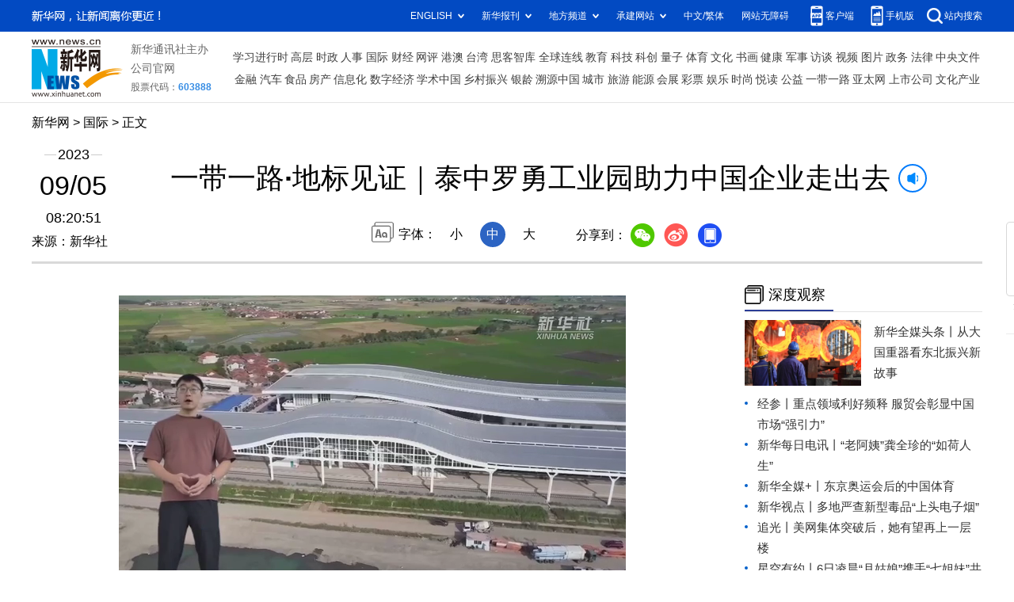

--- FILE ---
content_type: text/html; charset=utf-8
request_url: http://www.news.cn/world/2023-09/05/c_1129845491.htm
body_size: 4781
content:
<!DOCTYPE HTML>
<html>
<head>
<meta http-equiv="Content-Type" content="text/html; charset=utf-8" /><meta name="publishid" content="1129845491.13.1002.0"/><meta name="source" content="新华社"/><meta name="pageid" content="1198.11100.0.0.113667.0.0.0.0.0.11447.1129845491"/>
<meta name="apple-mobile-web-app-capable" content="yes" />
<meta name="apple-mobile-web-app-status-bar-style" content="black" />
<meta content="telephone=no" name="format-detection" />
<meta http-equiv="X-UA-Compatible" content="IE=edge" />
<meta content="width=device-width, initial-scale=1.0, minimum-scale=1.0, maximum-scale=1.0,user-scalable=no" name="viewport" />
<meta name="keywords" content="泰国,工业园区
" />
<meta name="description" content="一带一路·地标见证｜泰中罗勇工业园助力中国企业走出去
---从泰国首都曼谷向东南行驶100余公里，便可抵达泰中罗勇工业园。作为我国首批境外经贸合作区之一，这里椰林树影掩映、厂房鳞次栉比。" />
<script src="//www.news.cn/global/js/pageCore.js"></script>
<title>
一带一路·地标见证｜泰中罗勇工业园助力中国企业走出去-新华网
</title>
<link rel="stylesheet" href="//lib.xinhuanet.com/common/reset.css" />
<link rel="stylesheet" href="//lib.xinhuanet.com/swiper/swiper3.4.2/swiper.min.css" />
<link rel="stylesheet" href="//www.news.cn/2021detail/css/detail2023.css" />
<script src="http://res.wx.qq.com/open/js/jweixin-1.6.0.js"></script>
<script src="//lib.xinhuanet.com/common/share.js"></script>
<script src="//lib.xinhuanet.com/jquery/jquery1.12.4/jquery.min.js"></script>
<!--[if lt IE 10]>
<link rel="stylesheet" href="//www.news.cn/2021detail/css/detail-ie9.css" />/
<![endif]-->
</head>
<body>
<div class="fix-ewm domPC">
<img src="//www.xinhuanet.com/detail2020/images/ewm.png" width="94" alt="" />
<div class="fxd">
<span class="fxd-wx"></span>
<a href="javascript:void(0)" class="fxd-wb"></a>
<span class="fxd-xcx"></span>
<span class="fxd-khd"></span>
<div class="fxd-wx-ewm"><img /></div>
<div class="fxd-xcx-ewm"><img /></div>
<div class="fxd-khd-ewm"><img src="//www.xinhuanet.com/politics/newpage2020/images/qrcode-app.png" /></div>
</div>
</div>
<div class="domPC">
<script src="//www.news.cn/2021homepro/scripts/smallTop.js"></script>
</div>
<div class="domMobile">
<script src="//www.news.cn/2021mobile/scripts/toppx.js"></script>
</div>
<div class="topAd">
<div class="domPC"><ins data-ycad-slot="2166"></ins></div>
<div class="domPC"><ins data-ycad-slot="2167"></ins></div>
</div>
<div class="header domPC">
<div class="header-top clearfix">
<div class="header-nav left"><a href="//www.xinhuanet.com/" target="_blank">新华网</a> > <a class="curColumn"></a> > 正文</div>
</div>
<div class="header-cont clearfix">
<div class="header-time left">
<span class="year"><em> 2023</em></span><span class="day"><em> 09</em>/<em> 05</em></span><span class="time"> 08:20:51</span>
</div>
<div class="source">
来源：新华社
</div>
<div class="head-line clearfix">
<h1>
<span class="title">
一带一路·地标见证｜泰中罗勇工业园助力中国企业走出去
</span>
<span class="btn-audio"></span>
</h1>
<audio class="hide" id="audioDom" loop src=""></audio>
<div class="pageShare">
<div class="setFont">字体：
<span id="fontSmall">小</span>
<span id="fontNormal" class="active">中</span>
<span id="fontBig">大</span>
</div>
<div class="share">
分享到：<a href="javascript:void(0)" class="wx"></a><a href="javascript:void(0)" class="wb"></a><a href="javascript:void(0)" class="xcx"></a><a href="javascript:void(0)" class="khd"></a>
<div class="wx-ewm"><img /></div>
<div class="xcx-ewm"><img /></div>
<div class="khd-ewm"><img src="//www.xinhuanet.com/politics/newpage2020/images/qrcode-app.png" /></div>
</div>
</div>
</div>
</div>
</div>
<div class="adv domMob">
<div class="advCont" style="display:none"><ins data-ycad-slot="2305"></ins></div>
<div class="advShow"></div>
</div>
<div class="mheader domMobile">
<h1>
<span class="title">
一带一路·地标见证｜泰中罗勇工业园助力中国企业走出去
</span>
</h1>
<div class="info">
2023-09-05 08:20:51
<span>
来源：
新华社
</span>
</div>
</div>
<div class="main clearfix">
<div class="main-left left">
<div id="detail">
<p align="center"><iframe class="pageVideo" style="BACKGROUND-COLOR: black" height="360" marginheight="0" src="//player.v.news.cn/api/v1/getPlayPage?uuid=1_1a20e72966714fc295a9d816818dc691&amp;src=//vodpub6.v.news.cn/yhfb-original/20230904/XxjfceC007128_20230904_CBVFN0A001_trans.mp4&amp;playType=0" frameborder="0" width="640" allowtransparency="" marginwidth="0" scrolling="no" video_height="360" video_width="640" allowscriptaccess="always" allowfullscreen="true" poster="//vodpub6.v.news.cn/yhfb-original/20230904/1693838779813.JPG" video_src="//vodpub6.v.news.cn/yhfb-original/20230904/XxjfceC007128_20230904_CBVFN0A001_trans.mp4" uuid="1_1a20e72966714fc295a9d816818dc691" filelength="149520" filesize="30199659"> </iframe></p>
<p>　　从泰国首都曼谷向东南行驶100余公里，便可抵达泰中罗勇工业园。作为我国首批境外经贸合作区之一，这里椰林树影掩映、厂房鳞次栉比。</p>
<figure class="image">
<p align="center"><img id="{FC086B4D-EEB4-4273-8BA8-6EE2EB0FBE15}" src="1129845491_16938730097571n.JPG" align="center" data-info="{&quot;src&quot;:&quot;/file/getFile?resourceId=109012023090400003488&quot;,&quot;itemId&quot;:&quot;102012023090470004848&quot;}" controls="controls" /></p>
</figure>
<p>　　泰中罗勇工业园成立于2006年，地处泰国“东部经济走廊”核心区域。经过十余年的发展，这里从人烟稀少的草地，变成泰国著名工业园区。</p>
<figure class="image">
<p align="center"><img id="{13F15C7A-FF9D-4E24-B373-19442FD120DC}" src="1129845491_16938730097581n.JPG" align="center" data-info="{&quot;src&quot;:&quot;/file/getFile?resourceId=109012023090400003500&quot;,&quot;itemId&quot;:&quot;102012023090470004856&quot;}" controls="controls" /></p>
</figure>
<p>　　如今，泰中罗勇工业园已吸引230余家中国制造企业、35家商业配套企业在泰投资，累计为泰国创造就业岗位超过5万个。</p>
<figure class="image">
<p align="center"><img id="{141A1EE0-897F-46AC-8578-2F316F53C14C}" src="1129845491_16938730097601n.JPG" align="center" data-info="{&quot;src&quot;:&quot;/file/getFile?resourceId=109012023090400003519&quot;,&quot;itemId&quot;:&quot;102012023090470004868&quot;}" controls="controls" /></p>
</figure>
<figure class="image">
<p align="center"><img id="{7615D75D-1051-40EA-BF6B-B22362C4A6D3}" src="1129845491_16938730097561n.JPG" align="center" data-info="{&quot;src&quot;:&quot;/file/getFile?resourceId=109012023090400003520&quot;,&quot;itemId&quot;:&quot;102012023090470004869&quot;}" controls="controls" /></p>
</figure>
<p>　　记者：王腾</p>
<p>　　报道员：塔纳</p>
<p>　　编辑：杨雅婷</p>
<p>　　视觉：刘艳霞</p>
<p>　　新华社音视频部制作</p>
<div id="articleEdit">
<span class="tiyi1 domPC">
<a href="javascript:void(0);" class="advise">【纠错】</a>
<div class="tiyi01" id="advisebox01" style="display:none">
<div>
<iframe id="jc_link1" style="width:600px;height:350px; float:left;" border="0" marginwidth="0" framespacing="0" marginheight="0" frameborder="0" noresize="" scrolling="no" vspale="0"></iframe>
</div>
<div class="tiyi03">
<div id="jc_close1" style="cursor:pointer"><img src="//www.xinhuanet.com/images/syicon/space.gif" width="24" height="24" border="0" />
</div>
</div>
</div>
</span>
<span class="editor">
【责任编辑:王萌萌
】 
</span>
</div>
</div>
<!--相关新闻-->

<!--下一篇-->
<div class="nextpage clearfix">
<div class="nextpage-tit">阅读下一篇：</div>
<div class="nextpage-cont"><a href="#"></a></div>
</div>
<div class="ad_right domPC" style="margin-bottom:20px"><ins data-ycad-slot="399"></ins> </div>
<div class="domPC"><ins data-ycad-slot="2168"></ins> </div>
<div class="domPC"><ins data-ycad-slot="2169"></ins> </div>
<!--推荐图书-->
<div class="bookList clearfix domPC">
<ul>
</ul>
</div>
<div class="domPC"><ins data-ycad-slot="2169"></ins></div>
</div>
<div class="main-right right">
<div class="ad_right domPC"><ins data-ycad-slot="2174"></ins> </div>
<div class="columBox domPC">
<div class="col-tit">
<span><a href="//www.news.cn/depthobserve.htm" target="_blank">深度观察</a></span>
</div>
<div class="col-cont" id="sdgc">
<div class="list list-mix">
<ul>
<li>
<div class="img breath"><a href="//www.news.cn/depthobserve.htm?type=xhqmtt" target="_blank"><img src="//www.news.cn/world/titlepic/1129844836_1693826103406_title1n.jpg" alt=""></a></div>
<div class="tit">                  <span><a href="//www.news.cn/depthobserve.htm?type=xhqmtt" target="_blank">新华全媒头条丨</a><a href="//www.news.cn/politics/2023-09/03/c_1129843382.htm" target="_blank">从大国重器看东北振兴新故事</a></span>                </div>
</li>
</ul>
</div>
<div class="list list-txt dot">
<ul>
<li><a href="http://www.jjckb.cn" target="_blank">经参丨</a><a href="//www.news.cn/fortune/2023-09/04/c_1129843734.htm" target="_blank">重点领域利好频释 服贸会彰显中国市场“强引力”</a></li>
<li><a href="//mrdx.xinhuanet.com/index.htm" target="_blank">新华每日电讯丨</a><a href="//www.news.cn/local/2023-09/04/c_1129843739.htm" target="_blank">“老阿姨”龚全珍的“如荷人生”</a></li>
<li><a href="//www.news.cn/depthobserve.htm?type=xhqmj" target="_blank">新华全媒+丨</a><a href="//www.news.cn/sports/2023-09/04/c_1129844574.htm" target="_blank">东京奥运会后的中国体育</a></li>
<li><a href="//www.news.cn/depthobserve.htm?type=xhsd" target="_blank">新华视点丨</a><a href="//www.news.cn/legal/2023-09/04/c_1129845048.htm" target="_blank">多地严查新型毒品“上头电子烟”</a></li>
<li><a href="//www.news.cn/depthobserve.htm?type=zg" target="_blank">追光丨</a><a href="//www.news.cn/sports/2023-09/04/c_1129844853.htm" target="_blank">美网集体突破后，她有望再上一层楼</a></li>
<li><a href="//www.news.cn/depthobserve.htm?type=xkyy" target="_blank">星空有约丨</a><a href="//www.news.cn/tech/2023-09/04/c_1129844439.htm" target="_blank">6日凌晨“月姑娘”携手“七姐妹”共舞苍穹</a></li>
</ul>
</div>
<div class="list list-pic">
<ul>
<li>
<div class="img breath">
<a href="//www.news.cn/local/2023-09/03/c_1129843485.htm" target="_blank">
<div class="btn"></div>
<img src="//www.news.cn/world/titlepic/1129843491_1693750647075_title1n.png" alt="">
</a>
</div>
<div class="tit"><a href="//www.news.cn/local/2023-09/03/c_1129843485.htm" target="_blank">全球连线｜这里见证中美友谊</a></div>
</li>
<li>
<div class="img breath">
<a href="//education.news.cn/2023-09/04/c_1129844849.htm" target="_blank">
<div class="btn"></div>
<img src="//www.news.cn/world/titlepic/1129845022_1693828698700_title1n.png" alt="">
</a>
</div>
<div class="tit"><a href="//education.news.cn/2023-09/04/c_1129844849.htm" target="_blank">和世界冠军同上开学第一课</a></div>
</li>
</ul>
</div>
</div>
</div>
<div class="ad_right domPC"><ins data-ycad-slot="2175"></ins> </div>
<div class="columBox book">
<ul>
</ul>
</div>
<div class="ad_right domPC"><ins data-ycad-slot="2176"></ins> </div>
<div class="ad_right domPC"><ins data-ycad-slot="2177"></ins> </div>
<div class="columBox video" style="display:none;">
<div class="col-tit">
<span><a href="//www.news.cn/videopro/" target="_blank">融媒集萃</a></span>
</div>
<div class="col-cont">
<ul>
<li>
<div class="pic">
<a href="//www.news.cn/politics/2022-12/31/c_1129247324.htm"> <img src="//www.news.cn/world/titlepic/1129247472_1672470686379_title1n.png" width="300" height="169" alt="" ></a>                                     
<div class="tit"><a href="//www.news.cn/politics/2022-12/31/c_1129247324.htm" target="_blank">中国“汽车城”克服疫情冲击抢占发展先机</a></div>
</div>
</li>
<li>
<div class="pic">
<a href="//www.news.cn/world/2022-12/31/c_1129247680.htm"> <img src="//www.news.cn/world/titlepic/1129247789_1672490511085_title1n.png" width="300" height="169" alt="" ></a>                                     
<div class="tit"><a href="//www.news.cn/world/2022-12/31/c_1129247680.htm" target="_blank">卫星影像：2022，变局中的世界</a></div>
</div>
</li>
<li>
<div class="pic">
<a href="//www.news.cn/video/20221230/1ad218344bd14d90b8c2317cb36da6af/c.html"> <img src="//www.news.cn/world/titlepic/1129243305_1672447096992_title1n.jpg" width="300" height="169" alt="" ></a>                                     
<div class="tit"><a href="//www.news.cn/video/20221230/1ad218344bd14d90b8c2317cb36da6af/c.html" target="_blank">2022，敬平凡又不凡的每一天</a></div>
</div>
</li>
</ul>
</div>
</div>
</div>
</div>
<div class="adv domMob">
<div class="advCont" style="display:none"><ins data-ycad-slot="2306"></ins></div>
<div class="advShow"></div>
</div>
<div class="foot">
<script src="//lib.xinhuanet.com/common/foot.js"></script>
</div>
<div class="domPC" style="margin-bottom:20px"><ins data-ycad-slot="2262"></ins> </div>
<div id="fontsize" style="display:none">
	
</div>
<div style="display:none" id="wxpic">

</div>
<script>
//微信分享图功能
var wxfxPic = $.trim($("#wxpic").html());
var detaiWxPic = $("#wxsharepic").attr("src");
if(wxfxPic==""){
	wxfxPic = '//lib.xinhuanet.com/common/sharelogo.jpg';
}
if(detaiWxPic){
	var curPageSrc = window.location.href;
	curPageSrc = curPageSrc.substring(0,curPageSrc.lastIndexOf('/')+1);
	wxfxPic = curPageSrc + detaiWxPic;
}
console.log("wxfxPic",wxfxPic);
wxConfig({
	title: '一带一路·地标见证｜泰中罗勇工业园助力中国企业走出去',
	desc: '新华网，让新闻离你更近！',
	link: window.location.href,
	imgUrl: wxfxPic 
});
</script>
<script src="//www.news.cn/2021homepro/scripts/fixedNav.js"></script>	
<!--<script src="//www.news.cn/json/bangdan/top1.json"></script>-->
<script src="//www.news.cn/2021detail/js/xh-column.js"></script>
<script src="//www.news.cn/2021detail/js/detail2022.js"></script>
<script src="//www.news.cn/2021detail/js/booklist.js"></script>
<script src="//www.news.cn/2021detail/js/xh-video.js"></script>
<script type="text/javascript" src="//a2.xinhuanet.com/js/xadndelayed.js"></script>
<script src="//www.news.cn/mobile/20210315mobile/scripts/ad_mobile.js"></script>
<div style="display:none"><div id="fwl">010020030300000000000000011107271129845491</div><script type="text/javascript" src="//webd.home.news.cn/webdig.js?z=1"></script><script type="text/javascript">wd_paramtracker("_wdxid=010020030300000000000000011107271129845491")</script><noscript><img src="//webd.home.news.cn/1.gif?z=1&_wdxid=010020030300000000000000011107271129845491" border="0" /></noscript></div>   </body>
</html>


--- FILE ---
content_type: text/plain;charset=UTF-8
request_url: http://api.home.news.cn/wx/jsapi.do?callback=jQuery112408114291428451874_1769773758490&mpId=390&url=http%3A%2F%2Fwww.news.cn%2Fworld%2F2023-09%2F05%2Fc_1129845491.htm&_=1769773758491
body_size: 308
content:
jQuery112408114291428451874_1769773758490({"code":200,"description":"操作成功","content":{"signature":"7aedfd1fdffd4b64593976334e330f9f6858ec3e","appId":"wxbb5196cf19a1a1af","nonceStr":"d630c9ce7acc4aa5987c032dff6496aa","url":"http://wwwnewscn/world/2023-09/05/c_1129845491htm","timestamp":1769773760}});